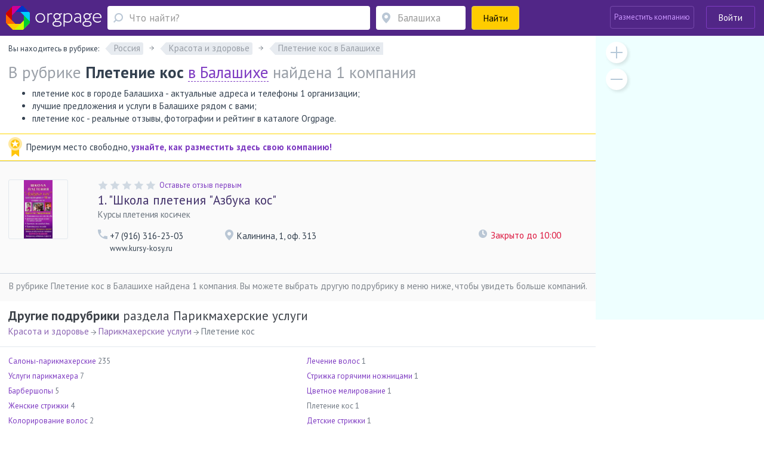

--- FILE ---
content_type: text/html; charset=utf-8
request_url: https://www.orgpage.ru/balashiha/pletenie-kos/
body_size: 39844
content:

<!DOCTYPE html>
<html lang="ru"   prefix="og: https://ogp.me/ns# fb: https://ogp.me/ns/fb# place: https://ogp.me/ns/place#"  >

<head>
    <meta name="viewport" content="width=device-width, initial-scale=1, user-scalable=0, minimum-scale=1.0, maximum-scale=1.0" />
    <meta http-equiv="content-Type" content="text/html; charset=utf-8" />
    <script>var orgpageBanners;(function(){var _DEBUG=Boolean(window.location.hostname==="www.orgpage.su22");var _IS_ADMIN=Boolean(false||_DEBUG);function insertAndExecute(id,text){var targetEl=document.getElementById(id);orgpageBanners.debugLog("inserting html into element",targetEl);targetEl.innerHTML=text;var scripts=Array.prototype.slice.call(document.getElementById(id).getElementsByTagName("script"));for(var i=0;i<scripts.length;i++){if(scripts[i].src!==""){var tag=document.createElement("script");tag.src=scripts[i].src;document.getElementsByTagName("head")[0].appendChild(tag)}else{eval.call(window, scripts[i].innerHTML)}}orgpageBanners.totalPopulatedAds+=1}function Banners(){this.placeIdToHtml=null;this._places=[];this.Place=null;this.totalPopulatedAds=0}Banners.prototype.isDataLoaded=function(){return Boolean(this.placeIdToHtml)};Banners.prototype.dataLoaded=function(){for(var i=0;i<this._places.length;i++){this._places[i].populate()}};Banners.prototype.placeLoaded=function(place){if(this.isDataLoaded()){place.populate()}else{this._places.push(place)}};Banners.prototype.debugLog=function(msg,obj){if(_DEBUG||_IS_ADMIN){console.log("orgpageBanners debug log: "+msg+":");console.log(obj)}};function add(accumulator,a){return accumulator+a}Banners.prototype.getGhostBlock=function(weightsToHtmls){orgpageBanners.debugLog("weightsToHtmls",weightsToHtmls);var array=[];var weights=[];for(var i=0;i<weightsToHtmls.length;i++){var weightItem=parseInt(Object.keys(weightsToHtmls[i])[0]);var htmlItem=weightsToHtmls[i][weightItem];array.push(htmlItem);weights.push(weightItem)}orgpageBanners.debugLog("weights",weights);var sum=weights.reduce(add);var rand=Math.random();var breakpoint=1;var selected_index;for(var i=0;i<weights.length;i++){breakpoint-=weights[i]/sum;if(rand>=breakpoint){selected_index=i;break}if(weights[i]>0){selected_index=i}}return array[selected_index]};orgpageBanners=new Banners;function Place(targetId){this.target=document.getElementById(targetId);orgpageBanners.placeLoaded(this)}Place.prototype.populate=function(){if(!orgpageBanners.placeIdToHtml.hasOwnProperty(this.target.id)){orgpageBanners.debugLog("error",'no html for ad place with id "'+this.target.id+'"');return}var html=orgpageBanners.placeIdToHtml[this.target.id];insertAndExecute(this.target.id,html)};orgpageBanners.Place=Place})();document.addEventListener("DOMContentLoaded",function(evt){orgpageBanners.debugLog("DOM loaded, total populated banner places",orgpageBanners.totalPopulatedAds)});</script>
    <script src="/Scripts/orgpage-ghost.js?v=373" type="text/javascript"></script>
                    <meta property="og:site_name" content="Orgpage" />
            <meta property="og:type" content="website" />
            <meta property="og:title" content="Плетение кос в Балашихе - 1 компания с телефонами, схемой проезда и отзывами" />
            <meta property="og:description" content="1 проверенный адрес в Балашихе, подробные описания часов работы и объективные отзывы, оставленные реальными пользователями, - наше, а теперь и ваше преимущество." />
            <meta property="og:image" content="https://www.orgpage.ru/content/img/ico-logo.png" />
            <meta property="og:url" content="https://www.orgpage.ru/balashiha/pletenie-kos/" />
    <!-- Google Tag Manager -->
    <script>
        (function (w, d, s, l, i) {
            w[l] = w[l] || []; w[l].push({
                'gtm.start':
                    new Date().getTime(), event: 'gtm.js'
            }); var f = d.getElementsByTagName(s)[0],
                j = d.createElement(s), dl = l != 'dataLayer' ? '&l=' + l : ''; j.async = true; j.src =
                    'https://www.googletagmanager.com/gtm.js?id=' + i + dl; f.parentNode.insertBefore(j, f);
        })(window, document, 'script', 'dataLayer', 'GTM-MZMC623');</script>
    <!-- End Google Tag Manager -->
            <meta name="contentCategory" content="catalog">    
    <link media="all" rel="stylesheet" href="/Content/css/bootstrap.min.css?v=2.70">
    <!-- STYLES-->
    <link href="https://fonts.googleapis.com/css?family=PT+Sans:400,400i,700,700i&amp;subset=cyrillic-ext" rel="stylesheet">
        <link media="all" rel="stylesheet" href="/Content/css/bundleStyle2.min.css?v=2.70">

    

    <!-- /STYLES -->

    <title>
Плетение кос в Балашихе - адреса, справочная информация, отзывы в справочнике компаний, предприятий и организаций рубрики &quot;Плетение кос&quot;    </title>

    <meta name="description" content="Плетение кос в Балашихе - адреса, полная справочная информация, интересные отзывы, схемы проезда." />
        <meta name="keywords" content="Плетение кос в Балашихе, каталог Плетение кос в Балашихе, справочник Плетение кос в Балашихе" />


        <link rel="canonical" href="https://www.orgpage.ru/balashiha/pletenie-kos/" />
            
    <meta name='yandex-verification' content='745cf585400ad274' />
    <link rel="shortcut icon" href="/favicon.ico" />
    <meta name="apple-mobile-web-app-capable" content="yes" />
    <meta name="apple-mobile-web-app-status-bar-style" content="black" />

    
    

</head>
<body>
    <!-- Google Tag Manager (noscript) -->
    <noscript>
        <iframe src="https://www.googletagmanager.com/ns.html?id=GTM-MZMC623"
                height="0" width="0" style="display:none;visibility:hidden"></iframe>
    </noscript>
    <!-- End Google Tag Manager (noscript) -->
    <div id="wrapper" class="repostion-anchor">
        




<header id="header" class="header--inner header-content-aligned" data-ng-app="profileApp" data-ng-controller="profileCtrl">
    <div class="container-fluid ">
        <div class="header-wrap clearfix">
            <div class="header-wrap__block">
                <strong class="logo">
                    <a href="https://www.orgpage.ru/" id="logo" title="Справочник OrgPage.ru"></a>
                </strong>
                <a href="#" class="header_search__opener"></a>
                

<div class="header_search">
    <form action="/search.html" id="search-box" method="get">
        <div class="header_search-row">
            <div class="header_search-col header_search-query">
                <div class="input-holder">
                    <a href="#" class="header_search__closed"><span class="icon-cross-bold"></span></a>
                    
                    <div class="query-wrapper">
                        <input type="hidden" id="category" value="1" />
                        <span class="fa fa-refresh fa-spin search-spinner search-spinner-serchline hidden"></span>
                        <input type="text" autocomplete="off" placeholder="Что найти?" id="query-text" maxlength="350" class="up-down-key form-control header_search__form-control search-options-opener" data-parent="header" data-target=".search-options" />
                        <input type="hidden" id="query-text-hidden" name="q" value="" />
                        <input type="hidden" id="where-text-hidden" name="loc" value="" />
                    </div>
                </div>
            </div>
            <div class="where-wrapper header_search-col header_search-where">
                <div class="input-holder">
                    
                    <span class="fa fa-refresh fa-spin hidden location-spinner-serchline" id="query-location-loader"></span>
                    <input type="text" autocomplete="off" placeholder="Балашиха" id="query-location" value="" class="up-down-key bubble-location-opener form-control header_search__form-control" data-parent=".where-wrapper" data-region="Балашиха" data-target=".bubble-location" />
                    <div class="bubble-location up-down-key" data-parent=".where-wrapper" data-back="#query-location">
                        <div class="btn-holder">
                            <a href="#" class="btn btn-white">Показать все места</a>
                        </div>
                    </div>
                    
                    
                </div>
            </div>
            <div class="header_search-col header_search-submit">
                <button class="btn btn-submit btn-yellow btn-block"><span>Найти</span><span class="fa fa-search fa-flip-horizontal" aria-hidden="true"></span></button>
            </div>
        </div>
    </form>
    </div>
            </div>
            <a href="#" class="nav-opener">
                <span></span>
            </a>
            <div class="profile header-wrap__tools">



    <div class="pull-right">
            <div class="add-new-company">
                <a class="btn add-new-company__btn decode-link" data-b64url="aHR0cHM6Ly93d3cub3JncGFnZS5ydS9DYWJpbmV0L0NyZWF0ZS8=">Разместить компанию</a>
            </div>
            <div class="login-wrapper">
                <a href="#" class="btn btn-outline-default join-btn_header sign-in" data-title="Войти на Orgpage" data-toggle="modal" data-target="#my-reg" >Войти</a>
            </div>
    </div>
            </div>
        </div>
    </div>



    <div class="mobile-nav">
        <div class="mobile-nav__button">
            <a href="#" class="btn btn-yellow btn-block" data-toggle="modal" data-target="#my-reg" >
                <span class="mobile-nav__sign-in"></span>
                <span class="text">Авторизация</span>
            </a>
        </div>
        <div class="mobile-nav__button">
            <a href="#" class="btn btn-violet2 btn-block decode-link" data-b64url="aHR0cHM6Ly93d3cub3JncGFnZS5ydS9DYWJpbmV0L0NyZWF0ZS8=">
                <span class="mobile-nav__add-company-icon"></span>
                <span class="text">Разместить компанию</span>
            </a>
        </div>
         
    </div>
    <div class="search-options up-down-key search-options-searchline" data-parent="header" data-back="#query-text"></div>
</header>

<div class="empty-header"></div>        <!--CONTENT-->
        

<div id="main-wrap">
    <div class="main-info clearfix">
        <div class="similar-item__address-col col-lg-9 col-md-9 col-sm-12 no-padding-side main-content no-info">
            <div class="inner-container">
                <div class="path-rubrics hidden-xs">
                    <div class="notify-block head-notify"></div>
                    <div class="multi-line-rubrics path-rubrics hidden-xs" data-parent=".rubrics-list" data-block-wrap="nowrap">
                        <div class="rubrics-title">Вы находитесь в рубрике:</div>
                        <div class="rubrics-list" itemscope itemtype="https://schema.org/BreadcrumbList">
                            

                                <div class="rubrics-item">
                                    <div class="rubrics-content rubrics-content--title" itemprop="itemListElement" itemscope itemtype="https://schema.org/ListItem">
                                        <a href="https://www.orgpage.ru/" itemprop="item">
                                            <span itemprop="name">Россия</span>
                                        </a>
                                        <meta itemprop="position" content="1" />

                                    </div>
                                </div>
                                                                                            <div class="rubrics-item">
                                        <div class="rubrics-content rubrics-content--title" itemprop="itemListElement" itemscope itemtype="https://schema.org/ListItem">
                                            <a href="/balashiha/krasota-i-zdorove/" itemprop="item">
                                                <span itemprop="name">Красота и здоровье</span>
                                            </a>
                                            <meta itemprop="position" content="2" />

                                        </div>
                                    </div>
                                    <div class="rubrics-item">
                                        <div class="rubrics-content rubrics-content--has-all">
                                            <a><span>Плетение кос в Балашихе</span></a>
                                            
                                        </div>
                                    </div>
                        </div>
                    </div>
                </div>
                <div class="query-result balloon-wrapper popup-region-block catalog-header">
                    <div class="catalog-header__title">
                            В рубрике
                                <h1 class="strong" data-region="в Балашихе">
                                    Плетение кос в Балашихе
                                </h1>
                                                    
                                найдена 1 компания
                            

                    </div>
                        <div class="catalog-header__subtitle">
                            <ul><li>плетение кос в городе Балашиха - актуальные адреса и телефоны 1 организации;</li><li>лучшие предложения и услуги в Балашихе рядом с вами;</li><li>плетение кос - реальные отзывы, фотографии и рейтинг в каталоге Orgpage.</li></ul>
                        </div>
                                        <div class="balloon balloon drop__item" id="choise-region" data-calc-top="true">
                        
                        <div class="balloon__frame">
                            <div class="balloon__title">Ваш регион</div>
                            <span class="fa fa-refresh fa-spin region-spinner hidden"></span>
                            <input class="ur-region  form-control" placeholder="Введите или выберите" type="text" value=""
                                   data-rubric-url="pletenie-kos" data-tag-id="">
                        </div>
                    </div>
                </div>
            </div>
            <div class="catalog-wrapper catalog-list">

<div class="meta-ad">
    <div class="inner-container">
        <div class="meta-ad-body">
            <span class="meta-ad-medal">
            </span>
            <span class="meta-ad-text">
                Премиум место свободно,
            </span>
            <a class="meta-ad-link" href="https://www.orgpage.ru/landing.html?utm_source=orgpage.ru&amp;utm_medium=catalog__free_slot&amp;utm_campaign=premium_packages">
                узнайте, как разместить здесь свою компанию!
            </a>
        </div>
    </div>
</div>
                        <div class="inner-container">
                            <div class="wrp">
                                <div id="Advert_Catalog_Before_Companies"></div>
                                <script>new orgpageBanners.Place("Advert_Catalog_Before_Companies");</script>
                            </div>
                        </div>
                <div id="rubricator-result">
                    

    <div class="object-item similar-item" data-companyid="913034">
        <div class="inner-container">
            <div class="similar-item__container">
                <div class="similar-item__visual  ">
                    
                    <a class="img decode-link" data-b64url="aHR0cHM6Ly93d3cub3JncGFnZS5ydS9iYWxhc2hpaGEvdWNoZWJueXktdHNlbnRyLXphcGxldGF5c3lhLTkxMzAzNC5odG1s">
                        <img class="company-logo" src="https://static.orgpage.ru/companies/11/913034.jpg" width="100" height="100" alt="&quot;Школа плетения &quot;Азбука кос&quot;" />
                    </a>
                </div>
                <div class="similar-item__wrap">
                    <div class="similar-item__rating vote-result ball-4">
                        <div class="rating rating--lg">
                            <div id="company-rating-913034" class="" style="color:#FF3300">
                            </div>
                            <div data-rateyo-rating="0" class="rateyo review-rating-result rating__item review-rating-result-1"></div>
                                <div class="rating__write">
                                    <span class="decode-link decode-link-1" data-b64url="aHR0cHM6Ly93d3cub3JncGFnZS5ydS9iYWxhc2hpaGEvdWNoZWJueXktdHNlbnRyLXphcGxldGF5c3lhLTkxMzAzNC5odG1sI29wZW4tZm9ybQ==">Оставьте отзыв первым</span>
                                </div>
                        </div>
                    </div>
                    <div class="similar-item__title">
                        <a href="https://www.orgpage.ru/balashiha/uchebnyy-tsentr-zapletaysya-913034.html"><span class="order-number">1. </span>&quot;Школа плетения &quot;Азбука кос&quot;</a>
                    </div>
                    <div class="similar-item__description">Курсы плетения косичек</div>
                    <div class="similar-item__address row">
                        <div class="similar-item__address-col col-lg-3 col-xs-12">
                            <div class="similar-item__phone ">
                                            <div class="phone ">
                                                +7 (916) 316-23-03
                                            </div>
                                                                        <div class="site">
                                            www.kursy-kosy.ru
                                            
                                        </div>
                            </div>
                        </div>
                        <div class="similar-item__address-col col-lg-6 col-xs-12">
                            <div class="similar-item__adrss-item">
                                Калинина, 1, оф. 313
                            </div>
                        </div>
                        <div class="similar-item__address-col col-lg-3 col-xs-12">
                                <div class="similar-item__opened closed-company">
                                    <div class="title">Закрыто до 10:00</div>
                                </div>
                        </div>
                    </div>

                                    </div>
            </div>
        </div>
    </div>


                </div>
                <div class="catalog__show-more catalog__show-more_border">
                    <div class="inner-container">
                                                            <div class="help">В рубрике Плетение кос в Балашихе найдена 1 компания. Вы можете выбрать другую подрубрику в меню ниже, чтобы увидеть больше компаний.</div>
                    </div>
                </div>


            </div>


            <div class="sub-categories">
                <div class="clarify-wrap">
                        <div class="clarify">
                                    <div class="clarify__header">
                                        <div class="inner-container">
                                            <h2 class="title has-deco">
                                                <strong>Другие подрубрики</strong> раздела Парикмахерские услуги
                                            </h2>
                                            <ul class="path-list">
                                                <li><a href="/balashiha/krasota-i-zdorove/">Красота и здоровье</a></li>
                                                <li><a href="/balashiha/parikmakherskie-uslugi/">Парикмахерские услуги</a></li>
                                                <li>Плетение кос</li>
                                            </ul>
                                        </div>
                                    </div>

                                <div class="inner-container sub-cats">
                                    <div class="row">
                                            <div class="col-sm-6">
                                                <ul class="link-list">
                                                            <li>
                                                                    <a href="/balashiha/salonyparikmakherskie/">Салоны-парикмахерские</a>
                                                                235
                                                            </li>
                                                            <li>
                                                                    <a href="/balashiha/parikmakherskie-uslugi-2/">Услуги парикмахера</a>
                                                                7
                                                            </li>
                                                            <li>
                                                                    <a href="/balashiha/barbershopy/">Барбершопы</a>
                                                                5
                                                            </li>
                                                            <li>
                                                                    <a href="/balashiha/zhenskie-strizhki/">Женские стрижки</a>
                                                                4
                                                            </li>
                                                            <li>
                                                                    <a href="/balashiha/kolorirovanie-volos/">Колорирование волос</a>
                                                                2
                                                            </li>
                                                            <li>
                                                                    <a href="/balashiha/muzhskie-strizhki/">Мужские стрижки</a>
                                                                2
                                                            </li>
                                                </ul>
                                            </div>
                                            <div class="col-sm-6">
                                                <ul class="link-list">
                                                            <li>
                                                                    <a href="/balashiha/lechenie-volos/">Лечение волос</a>
                                                                1
                                                            </li>
                                                            <li>
                                                                    <a href="/balashiha/strizhka-goryachimi-nozhnitsami/">Стрижка горячими ножницами</a>
                                                                1
                                                            </li>
                                                            <li>
                                                                    <a href="/balashiha/tsvetnoe-melirovanie/">Цветное мелирование</a>
                                                                1
                                                            </li>
                                                            <li><span>Плетение кос</span> 1</li>
                                                            <li>
                                                                    <a href="/balashiha/detskie-strizhki/">Детские стрижки</a>
                                                                1
                                                            </li>
                                                            <li>
                                                                    <a href="/balashiha/svadebnye-i-vechernie-pricheski/">Свадебные и вечерние прически</a>
                                                                1
                                                            </li>
                                                </ul>
                                            </div>
                                                                            </div>
                                        <a href="#" class="btn btn-white show-rubrics show-all-rubrics btn-sm" data-toggle="modal" data-target="#rubrick-popup" data-region="balashiha" data-parent="13601">Показать все подрубрики</a>

                                </div>
                        </div>
                            <div class="clarify" >
                                <div class="clarify__header">
                                    <div class="inner-container">
                                                <h2 class="title has-deco">
                                                    <strong>Другие регионы</strong>
                                                </h2>
                                        <ul class="path-list">
                                                    <li><a href="/rossiya/pletenie-kos/">Россия</a></li>
                                                    <li><a href="/moskovskaya-obl/pletenie-kos/">Московская область</a></li>
                                                    <li> Балашиха</li>
                                        </ul>
                                    </div>
                                </div>
                                    <div class="inner-container">
                                        <div class="row">
                                                <div class="col-sm-4">
                                                    <ul class="link-list">
                                                                <li><span>Балашиха</span> 1</li>
                                                                <li><a href="/reutov/pletenie-kos/">Реутов</a> 1</li>
                                                    </ul>
                                                </div>
                                                <div class="col-sm-4">
                                                    <ul class="link-list">
                                                                <li><a href="/himki/pletenie-kos/">Химки</a> 1</li>
                                                    </ul>
                                                </div>
                                                <div class="col-sm-4">
                                                    <ul class="link-list">
                                                                <li><a href="/elektrostal/pletenie-kos/">Электросталь</a> 1</li>
                                                    </ul>
                                                </div>
                                                                                    </div>
                                            <a class="btn btn-white show-region btn-sm" href="#" data-toggle="modal" data-target="#city-select-popup" data-level="1" data-alias="balashiha" data-rubric="pletenie-kos" data-parent="13601" data-tag-id="">Показать все места</a>
                                    </div>
                            </div>
                        <a href="#" class="show-all show-regions hidden" data-toggle="modal" data-target="#city-select-popup" data-level="1" data-region="balashiha" data-rubric="pletenie-kos" data-parent="13601" data-tag-id=""></a>


                </div>
                    <div class="seo-text">
                        <div class="wrap">
                            <div class="inner-container">
                                <h2>Плетение кос в Балашихе: для стиля и красоты</h2>
<p>Наш сервис собрал 1 предложение по плетению кос. Вам предоставят полный перечень услуг по доступным ценам. В каталоге салоны, расположенные в Балашихе, в которых работают хорошие мастера, отслеживают модные тенденции. Orgpage подготовил следующую информацию:</p>
<ul><li>название салона;</li>
<li>контакты, карту проезда;</li>
<li>время работы.</li></ul>
<p>На нашем ресурсе 2 мнения, составляющих общий рейтинг компании. Он формируется уже при 2 отзывах, чтобы вы могли получить качественный сервис для создания вашего индивидуально стиля. В каталоге салоны с хорошими мастерами и рейтингами от 1 до 5. Максимальное количество оценок (2) у «"Школа плетения "Азбука кос"», лучшие результаты у «"Школа плетения "Азбука кос"».</p>
<p>Orgpage поможет найти заведение с высочайшим уровнем обслуживания, чтобы вы возвращались в него с хорошим настроением. У нас вы подберете салон на Калинина в Балашихе с оптимальной стоимостью услуг.</p>
                            </div>
                        </div>
                    </div>
                            </div>
        </div>
        <div class="similar-item__address-col col-lg-3 col-md-3 hidden-sm hidden-xs no-padding-side sidebar-wrapper rubric">
            

<!-- Advert -->
<div class="side-photos side-photos-banner">
    <div id="Advert_Catalog_Above_Map"></div>
    <script>new orgpageBanners.Place("Advert_Catalog_Above_Map");</script>
</div>
<!-- MAP -->
<div id="side-map">
    <div class="company-map rubricator-map" tabindex="-1">
        <div id="sidebar-map" tabindex="-1"></div>
        <a href="#" class="map-plus"></a>
        <a href="#" class="map-minus"></a>
    </div>
</div>
        </div>
    </div>
</div>



        <div id="login-partial-block"></div>
        <div id="forgot-password-block"></div>
        <div id="register-partial-block"></div>
        <div id="new-reply-block"></div>
        
        <div id="user-company-block"></div>
        

        <div id="rubrick-popup" class="modal fade modal-size-lg" tabindex="-1"></div>
        <div id="city-select-popup" class="modal fade modal-size-lg" tabindex="-1"></div>
        <div id="metro-select-popup" class="modal fade modal-size-lg" tabindex="-1"></div>
        <div id="tags-popup" class="modal fade" tabindex="-1"></div>
        <div id="premium-package-popup" class="modal fade modal-size-870" tabindex="-1"></div>

        <div class="modal fade modal-size-lg" id="userInformation">
    <div class="modal-dialog" role="document">
        <div class="modal-content">
            <button type="button" class="close error-close" data-dismiss="modal" aria-label="Close"><span class="icon-cross"></span></button>
            <div class="modal-body">
                <div class="login-user-modal">
                </div>
            </div>
        </div>
    </div>
</div>
        




        <!--FOOTER-->
        
<footer id="footer" class="has-deco">
    <div class="container">
        <div class="row">
            <div class="similar-item__address-col col-lg-9 col-md-9 col-sm-12 col-xs-12">
                <ul class="footer-nav wrp-footer">
                            <li><a href="https://orgpage.usedocs.com/">Помощь</a></li>
                    <li><a href="https://www.orgpage.ru/about.html">О портале</a></li>
                        <li><a href="https://www.orgpage.ru/landing.html?utm_source=orgpage.ru&amp;utm_medium=footer__advertisement_link&amp;utm_campaign=premium_packages">Реклама на сайте</a></li>
                    <li><a href="https://www.orgpage.ru/terms.html">Условия использования</a></li>
                    <li><a href="https://www.orgpage.ru/privacy.html">Политика конфиденциальности</a></li>
                </ul>
                <div class="footer-text annotation wrp-footer"></div>
                    <div class="footer-address metro wrp-footer">
                            <span><a href="https://www.orgpage.ru/msk-metro/">Москва</a>&nbsp;<span class="metro-icon"></span></span>
                                <span><a href="https://www.orgpage.ru/msk-metro/metro-nizegorodskaya/">Нижегородская</a></span>
                            <span><a href="https://www.orgpage.ru/spb-metro/">Санкт-Петербург</a>&nbsp;<span class="metro-icon"></span></span>
                                <span><a href="https://www.orgpage.ru/spb-metro/metro-mayakovskaya-spb/">Маяковская</a></span>
                    </div>
            </div>
            <div class="similar-item__address-col col-lg-3 col-md-3 col-sm-12 col-xs-12">
                <ul class="share-list">
                    <li><a target="_blank" href="https://vk.com/orgpage" class="vk"></a></li>
                    <li><a target="_blank" href="https://twitter.com/orgpage" class="tw"></a></li>
                </ul>
                <div class="copy wrp-footer">
                    &copy; 2009-2026 OrgPage.ru<br>Последнее обновление —     21.01.2026

                </div>
            </div>
        </div>
    </div>
</footer>



        <script src="https://ajax.googleapis.com/ajax/libs/jquery/1.12.4/jquery.min.js"></script>
        <script src="https://maxcdn.bootstrapcdn.com/bootstrap/3.3.7/js/bootstrap.min.js"></script>
        <script src="https://ajax.googleapis.com/ajax/libs/angularjs/1.5.7/angular.min.js"></script>
        
            <script src="/Scripts/bundles/bundleScript1.min.js?v=2.70" type="text/javascript"></script>

        
                <script src="/Scripts/bundles/bundleScript2.min.js?v=2.70" type="text/javascript"></script>
                    <script src="/Scripts/Catalog/header-inner.js?v=2.70"></script>

        <script>
    var IMAGE_SERVER_DOMAIN = 'https://static.orgpage.ru';
    var isMobileDevice = 'False';
    var siteController = 'Rubricator';
    var siteAction = 'RubricatorRegionLevel2';
        </script>

            <script src="/Scripts/bundles/bundleScript3.min.js?v=2.70" type="text/javascript"></script>

        
        <script src='/Scripts/bundles/bundleRubricatorPage.js?v=2.70'></script>


    <script>
        var marks = {"type":"FeatureCollection","features":[{"type":"Feature","id":913034,"geometry":{"type":"Point","coordinates":[55.817239,37.967951],"yandexMarks":null},"properties":{"balloonContent":null,"clusterCaption":null,"hintContent":"","iconContent":"<span style='color:white'>1</span>"},"options":{"iconImageOffset":[-10.0,-26.0],"iconContentOffset":[5.0,5.0],"iconLayout":"default#imageWithContent","iconImageHref":"/Content/img/ico-map.png","iconImageSize":[20.0,26.0],"hasBalloon":false,"locationUrl":"https://www.orgpage.ru/balashiha/uchebnyy-tsentr-zapletaysya-913034.html","zIndex":0,"draggable":false}}]};
    </script>
    <script async src="https://api-maps.yandex.ru/2.1/?apikey=59f6a7a4-48c1-4a80-b6fa-56f91a40d14c&lang=ru_RU&load=package.standard&onload=initMap" type="text/javascript"></script>


            <script src="/Scripts/bundles/bundleScript4.min.js?v=2.70" type="text/javascript"></script>

        <noindex>
    <script type="text/javascript">
<!--
    new Image().src = "//counter.yadro.ru/hit?r" +
    escape(document.referrer) + ((typeof (screen) == "undefined") ? "" :
    ";s" + screen.width + "*" + screen.height + "*" + (screen.colorDepth ?
    screen.colorDepth : screen.pixelDepth)) + ";u" + escape(document.URL) +
    ";h" + escape(document.title.substring(0, 80)) +
    ";" + Math.random();//--></script>
    <!-- Yandex.Metrika counter -->
    <script type="text/javascript">
                        (function (d, w, c) {
                            (w[c] = w[c] || []).push(function () {
                                try {
                                    w.yaCounter39741190 = new Ya.Metrika({
                                        id: 39741190,
                                        clickmap: true,
                                        trackLinks: true,
                                        accurateTrackBounce: true,
                                        webvisor: true,
                                        trackHash: true
                                    });
                                } catch (e) { }
                            });

                            var n = d.getElementsByTagName("script")[0],
                                s = d.createElement("script"),
                                f = function () { n.parentNode.insertBefore(s, n); };
                            s.type = "text/javascript";
                            s.async = true;
                            s.src = "https://mc.yandex.ru/metrika/watch.js";
                            if (w.opera == "[object Opera]") {
                                d.addEventListener("DOMContentLoaded", f, false);
                            } else { f(); }
                        })(document, window, "yandex_metrika_callbacks");
    </script>
    <noscript><div><img src="https://mc.yandex.ru/watch/39741190" style="position:absolute; left:-9999px;" alt="" /></div></noscript>
    <!-- /Yandex.Metrika counter -->
</noindex>
    </div>
</body>

</html>
